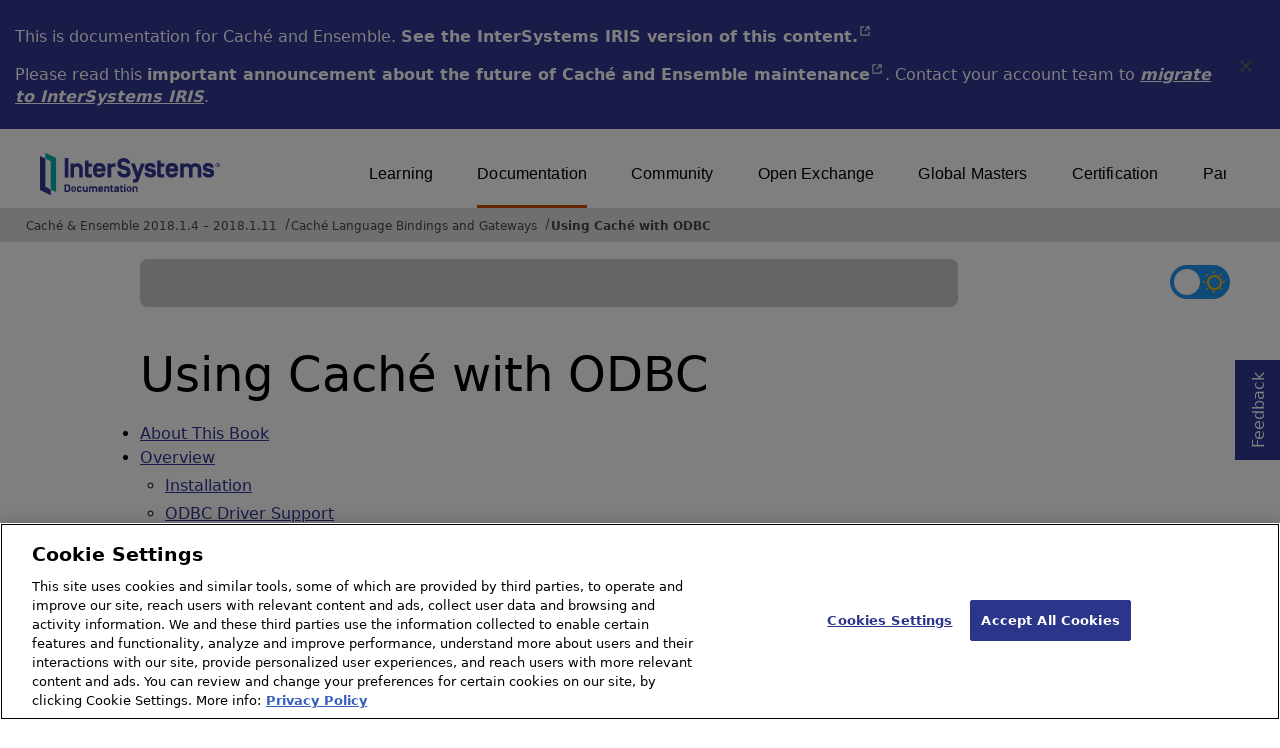

--- FILE ---
content_type: text/html; charset=utf-8
request_url: https://docs.intersystems.com/latest/csp/docbook/DocBook.UI.Page.cls?KEY=BGOD
body_size: 4197
content:
<!DOCTYPE html>
<html lang="en" dir="ltr">
<head><!-- OneTrust Cookies Consent Notice start for intersystems.com -->
<script src="https://cdn.cookielaw.org/scripttemplates/otSDKStub.js"  type="text/javascript" charset="UTF-8" data-domain-script="8d5650d9-35f0-4aec-8e1f-9fa3682325e6" ></script>
<script type="text/javascript">
function OptanonWrapper() { }
</script>
<!-- OneTrust Cookies Consent Notice end for docs.intersystems.com -->
<!-- Google Tag Manager -->
<script>(function(w,d,s,l,i){w[l]=w[l]||[];w[l].push({'gtm.start':
new Date().getTime(),event:'gtm.js'});var f=d.getElementsByTagName(s)[0],
j=d.createElement(s),dl=l!='dataLayer'?'&l='+l:'';j.async=true;j.src=
'https://www.googletagmanager.com/gtm.js?id='+i+dl;f.parentNode.insertBefore(j,f);
})(window,document,'script','dataLayer','GTM-T38JKJG');</script>
<!-- End Google Tag Manager --><!-- serverID = A-3 -->
<script type="text/javascript" src="https://docs.intersystems.com/irislatest/csp/docbook/jquery-3.6.0.min.js"></script>
<title>Using Caché with ODBC (Contents) | Caché & Ensemble 2018.1.4 – 2018.1.11</title>
<meta HTTP-EQUIV="Content-Type" CONTENT="text/html; charset=utf-8">
<meta name="viewport" content="width=device-width, initial-scale=1.0">
<meta name="twitter:title" content="Using Caché with ODBC (Contents) | Caché & Ensemble 2018.1.4 – 2018.1.11">
<meta property="og:image:width" content="1200">
<meta property="og:image:height" content="630">
<meta name="image" property="og:image" content="https://docs.intersystems.com/irislatest/csp/docbook/Intersystems_optlsy.jpg">
<meta name="twitter:image" content="https://docs.intersystems.com/irislatest/csp/docbook/Intersystems_optlsy.jpg">
<meta name="description" content="Describes using the InterSystems ODBC driver to access InterSystems databases from external applications or to access external ODBC data sources from InterSyste (Table of Contents)">
<meta name="og:description" content="Describes using the InterSystems ODBC driver to access InterSystems databases from external applications or to access external ODBC data sources from InterSyste (Table of Contents)">
<meta name="twitter:description" content="Describes using the InterSystems ODBC driver to access InterSystems databases from external applications or to access external ODBC data sources from InterSyste (Table of Contents)">
<meta class="swiftype" name="ST-ContentSource" data-type="string" content="Documentation"/>
<meta class="swiftype" name="ST-ContentType" data-type="string" content="Documentation"/>
<meta class="swiftype" name="ST-Product" data-type="string" content="Cache"/>
<meta class="swiftype" name="ST-Product" data-type="string" content="Ensemble"/>
<meta class="algolia" name="ALG-AppID" data-type="string" content="EP91R43SFK"/>
<meta class="algolia" name="ALG-Index" data-type="string" content="docs"/>
<meta class="algolia" name="ALG-SearchKey" data-type="string" content="709759d92d99a5cf927e90c965741389"/>
<meta class="algolia" name="ALG-Product" data-type="string" content="(product:'Caché' OR product:'Ensemble')"/>
<meta class="algolia" name="ALG-Version" data-type="string" content="version:'2018.1.11'"/>
<script>
  var ALGOLIA_INSIGHTS_SRC = "https://cdn.jsdelivr.net/npm/search-insights@2.0.3";

  !function(e,a,t,n,s,i,c){e.AlgoliaAnalyticsObject=s,e[s]=e[s]||function(){
  (e[s].queue=e[s].queue||[]).push(arguments)},i=a.createElement(t),c=a.getElementsByTagName(t)[0],
  i.async=1,i.src=n,c.parentNode.insertBefore(i,c)
  }(window,document,"script",ALGOLIA_INSIGHTS_SRC,"aa");

aa('init',
{ appId: 'EP91R43SFK', apiKey: '709759d92d99a5cf927e90c965741389', } 
);
</script>
<link rel="canonical" href="https://docs.intersystems.com/latest/csp/docbook/DocBook.UI.Page.cls?KEY=BGOD">
<link rel="stylesheet" class="basestylesheet" id="docsrestylingstylesheet" type="text/css" href="https://docs.intersystems.com/irislatest/csp/docbook/docsrestyling.css"><link href="https://cdnjs.cloudflare.com/ajax/libs/prism/1.29.0/themes/prism.min.css" rel="stylesheet" />
<script src="https://cdnjs.cloudflare.com/ajax/libs/prism/1.29.0/prism.min.js"></script>
<script src="https://cdnjs.cloudflare.com/ajax/libs/prism/1.29.0/components/prism-java.min.js"></script>
<script src="https://cdnjs.cloudflare.com/ajax/libs/prism/1.29.0/components/prism-python.min.js"></script>
<script src="https://cdnjs.cloudflare.com/ajax/libs/prism/1.29.0/components/prism-csharp.min.js"></script><script src="https://cdn.jsdelivr.net/npm/marked/marked.min.js"></script>
<link rel="stylesheet" class="extrastylesheet" id="lightstylesheet" type="text/css" href="https://docs.intersystems.com/irislatest/csp/docbook/lightmode.css">
<script>function doSearch() {  var form = self.document.QuickSearch;  var kw = form.KeyWord.value;  self.document.location = 'Doc.Search.cls?KeyWord=' + escape(kw);  return true;}</script>
</head>
<body>
<a class="ac-skip-main" href="#main" data-swiftype-index="false">Skip to main content</a>
<!-- Google Tag Manager (noscript) -->
<noscript><iframe src="https://www.googletagmanager.com/ns.html?id=GTM-T38JKJG"
 height="0" width="0" style="display:none;visibility:hidden"></iframe></noscript>
<!-- End Google Tag Manager (noscript) -->
<div id="content-outer">
<div id="content-inner">
<header data-swiftype-index="false">
<div class="oldproduct flexdiv">
<div class="flexleft">
<p>This is documentation for Caché and Ensemble. <A class="imgopen" href="https://docs.intersystems.com/irislatest/csp/docbook/Doc.View.cls?KEY=BGOD&ADJUST=1" target="_blank" rel="noopener">See the InterSystems IRIS version of this content.<span class="ac-visually-hidden">Opens in a new tab</span></A></p>
<p>Please read this <A class="imgopen" href="https://docs.intersystems.com/latest/csp/docbook/DocBook.UI.Page.cls?KEY=GCRN_maintenance" target="_blank" rel="noopener">important announcement about the future of Caché and Ensemble maintenance<span class="ac-visually-hidden">Opens in a new tab</span></A>. 
Contact your account team to <span class="citetitle"><a href="https://www.intersystems.com/migrate-to-intersystems-iris/">migrate to InterSystems IRIS</a></span>.
</div>
<button class="flexright" aria-label="Dismiss alert">
<img src="https://docs.intersystems.com/irislatest/csp/docbook/icon-x.svg" height="30" width="30">
</button>
</div>
<noscript><link rel="stylesheet" id="noscriptstylesheet" type="text/css" href="https://docs.intersystems.com/irislatest/csp/docbook/noscriptstyles.css"></noscript>
<noscript><div class="noscriptbanner" data-swiftype-index="false"><p>Sorry, your browser does not support JavaScript or JavaScript is disabled. Please enable JavaScript or use another browser to have a better experience.</p></div></noscript>
<div id="banner" class="search-algolia">
<div id="bannerleft">
<a href="https://docs.intersystems.com">
<img id="docslogo" src="https://docs.intersystems.com/irislatest/csp/docbook/doc-logo.svg" alt="InterSystems: Creative data technology" height="71" width="263">
</a>
</div>
<div id="bannerright">
<nav id="sitesmenulist" data-swiftype-index="false" aria-label="menu of other InterSystems websites">
<ul class="top-menu">
<li><a href="https://learning.intersystems.com/" target="_top">Learning</a></li>
<li class="activesite"><a href="https://docs.intersystems.com" target="_top">Documentation</a></li>
<li><a href="https://community.intersystems.com/" target="_top">Community</a></li>
<li><a href="https://openexchange.intersystems.com/" target="_top">Open Exchange</a></li>
<li><a href="https://globalmasters.intersystems.com/" target="_top">Global Masters</a></li>
<li><a href="https://www.intersystems.com/support-learning/learning-services/certification-program/" target="_top">Certification</a></li>
<li><a href="https://partner.intersystems.com/" target="_top">Partner Directory</a></li>
</ul>
</nav>
</div>
</div><!-- end of banner -->
<nav class="locatordiv" data-swiftype-index="false" aria-label="breadcrumbs">
<ol>
<li><A href="DocBook.UI.Page.cls">Caché &amp; Ensemble 2018.1.4 &ndash; 2018.1.11</A></li>
<li><A href="DocBook.UI.Page.cls?KEY=SETLangBind">Cach&eacute; Language Bindings and Gateways</A></li>
<li><A href="DocBook.UI.Page.cls?KEY=BGOD">Using Cach&eacute; with ODBC</A></li>
</ol>
</nav>
</header><div id="topspace">

<div class="demo searchWidget widget">
<div class="searchWidgetPreview">
<div class="ais-SearchBox-wrapper" id="search-wrapper">
<div class="ais-SearchBox" id="search-input"></div>
</div>
</div>
<div id="search-results-preview" style="display:none;"></div>
</div>

<div id="darkmodeparent" style="float: right;"><label class="switch" id="darkmodebutton" aria-label="Toggle dark mode"> <input type="checkbox" class="checkbox" onclick="togglestylesheet()"> <span class="slider round"><img class="sun" src="https://docs.intersystems.com/irislatest/csp/docbook/newIcon-sun_star.svg" alt="Sun icon"><img class="moon" src="https://docs.intersystems.com/irislatest/csp/docbook/newIcon-moon_darkmode.svg" alt="Moon icon"></span></label> </div>
</div>

<main class="notocs">
<div id="main" tabindex=-1></div>
<article>
<h1 id="BGOD">Using Cach&eacute; with ODBC</h1>

<ul class="toc">
<li class="tocitem"><A href="DocBook.UI.Page.cls?KEY=BGOD_about">About This Book</A></li>
<li class="tocitem"><A href="DocBook.UI.Page.cls?KEY=BGOD_intro">Overview</A></li>
<ul class="toc">
<li class="tocitem"><A href="DocBook.UI.Page.cls?KEY=BGOD_intro#BGOD_intro_install">Installation</A></li>
<li class="tocitem"><A href="DocBook.UI.Page.cls?KEY=BGOD_intro#BGOD_intro_standards">ODBC Driver Support</A></li>
<li class="tocitem"><A href="DocBook.UI.Page.cls?KEY=BGOD_intro#BGOD_intro_odbc">An Overview of ODBC</A></li>
</ul>
<li class="tocitem"><A href="DocBook.UI.Page.cls?KEY=BGOD_winodbc">Using an InterSystems Database as an ODBC Data Source on Windows</A></li>
<ul class="toc">
<li class="tocitem"><A href="DocBook.UI.Page.cls?KEY=BGOD_winodbc#BGOD_winodbc_dsn-dialog">Creating a DSN with the ODBC Data Source Administrator</A></li>
<li class="tocitem"><A href="DocBook.UI.Page.cls?KEY=BGOD_winodbc#BGOD_winodbc_dsn-file">Using File DSNs and DSN-less Connections</A></li>
</ul>
<li class="tocitem"><A href="DocBook.UI.Page.cls?KEY=BGOD_unixodbc">Using an InterSystems Database as an ODBC Data Source on UNIX&reg;</A></li>
<ul class="toc">
<li class="tocitem"><A href="DocBook.UI.Page.cls?KEY=BGOD_unixodbc#BGOD_unixodbc_inifile">Configuring the ODBC Initialization File</A></li>
<li class="tocitem"><A href="DocBook.UI.Page.cls?KEY=BGOD_unixodbc#BGOD_unixodbc_dsn">Setting up a DSN with odbcinst</A></li>
<li class="tocitem"><A href="DocBook.UI.Page.cls?KEY=BGOD_unixodbc#BGOD_unixodbc_ssl">Setting up SSL Configuration Files</A></li>
<li class="tocitem"><A href="DocBook.UI.Page.cls?KEY=BGOD_unixodbc#BGOD_unixodbc_location">Name and Location of the Initialization File</A></li>
</ul>
<li class="tocitem"><A href="DocBook.UI.Page.cls?KEY=BGOD_unixinst">ODBC Installation and Validation on UNIX&reg; Systems</A></li>
<ul class="toc">
<li class="tocitem"><A href="DocBook.UI.Page.cls?KEY=BGOD_unixinst#BGOD_unixinst_test">Testing the InterSystems ODBC Configuration</A></li>
<li class="tocitem"><A href="DocBook.UI.Page.cls?KEY=BGOD_unixinst#BGOD_unixinst_sharedobjs">Troubleshooting for Shared Object Dependencies</A></li>
<li class="tocitem"><A href="DocBook.UI.Page.cls?KEY=BGOD_unixinst#BGOD_unixinst_install">Performing a Stand-alone Installation</A></li>
<li class="tocitem"><A href="DocBook.UI.Page.cls?KEY=BGOD_unixinst#BGOD_unixinst_custom-iobc">Custom Installation and Configuration for iODBC</A></li>
<li class="tocitem"><A href="DocBook.UI.Page.cls?KEY=BGOD_unixinst#BGOD_unixinst_filenames">Key File Names</A></li>
</ul>
<li class="tocitem"><A href="DocBook.UI.Page.cls?KEY=BGOD_gateway">Using the SQL Gateway with ODBC</A></li>
<ul class="toc">
<li class="tocitem"><A href="DocBook.UI.Page.cls?KEY=BGOD_gateway#BGOD_gateway_connections">Creating ODBC SQL Gateway Connections for External Sources</A></li>
<li class="tocitem"><A href="DocBook.UI.Page.cls?KEY=BGOD_gateway#BGOD_gateway_program">Using the ODBC SQL Gateway Programmatically</A></li>
</ul>
<li class="tocitem"><A href="DocBook.UI.Page.cls?KEY=BGOD_logging">Logging and Environment Variables</A></li>
<ul class="toc">
<li class="tocitem"><A href="DocBook.UI.Page.cls?KEY=BGOD_logging#BGOD_logging_logwin">Enabling Logging for ODBC on Windows</A></li>
<li class="tocitem"><A href="DocBook.UI.Page.cls?KEY=BGOD_logging#BGOD_logging_logunix">Enabling Logging for ODBC on UNIX&reg;</A></li>
<li class="tocitem"><A href="DocBook.UI.Page.cls?KEY=BGOD_logging#BGOD_logging_envvars">InterSystems ODBC Environment Variables</A></li>
</ul>
</ul>
</article>
<div class="prevnextfooter">
<br>
</div>
</main>
</div><!-- end of content-inner -->
<a class="gotofeedback" target="blank" href="Doc.Feedback.cls">Feedback<span class="ac-visually-hidden">Opens in a new tab</span></a>
<footer data-swiftype-index="false">
<div class="flexdiv"><!-- container for footerleft & footerright -->
<div class="flexleft">&copy; 2026 InterSystems Corporation, Boston, MA. All rights reserved.</div>
<div class="flexright">
<span><A href="https://www.intersystems.com/privacy-policy/" target="_blank" rel="noopener">Privacy<span class="ac-visually-hidden">Opens in a new tab</span></A>
 &amp; <A href="https://www.intersystems.com/noticesterms-conditions/" target="_blank" rel="noopener">Terms<span class="ac-visually-hidden">Opens in a new tab</span></A></span>
<A href="https://www.intersystems.com/guarantee/" target="_blank" rel="noopener">Guarantee<span class="ac-visually-hidden">Opens in a new tab</span></A>
<A href="https://www.intersystems.com/accessibility/" target="_blank" rel="noopener">Accessibility<span class="ac-visually-hidden">Opens in a new tab</span></A>
<div class="cookie-settings-footer"><!-- OneTrust Cookie Settings button start --><a id="ot-sdk-btn" class="ot-sdk-show-settings">Cookies Settings</a><!-- OneTrust Cookie Settings button end --><a href="https://docs.intersystems.com/website-cookies.html">Cookie List</a></div>
</div>
</div><!-- end of container for footerleft & footerright -->
<div class="footerbottom">
<div>Content date/time: 2026-01-23 04:27:23</div>
</div><!-- end of footerbottom -->

<script src="https://cdnjs.cloudflare.com/ajax/libs/moment.js/2.29.4/moment.min.js"></script>
<script src="https://cdn.jsdelivr.net/npm/algoliasearch@4.14.2/dist/algoliasearch-lite.umd.js" integrity="sha256-dImjLPUsG/6p3+i7gVKBiDM8EemJAhQ0VvkRK2pVsQY=" crossorigin="anonymous"></script>
<script src="https://cdn.jsdelivr.net/npm/instantsearch.js@4.49.1/dist/instantsearch.production.min.js"></script>
</footer>
</div><!-- end of content-outer -->
<script src="https://docs.intersystems.com/irislatest/csp/docbook/docview.min.js"></script>
<script src="https://docs.intersystems.com/irislatest/csp/docbook/algolia-common.min.js"></script>
</body>
</html>